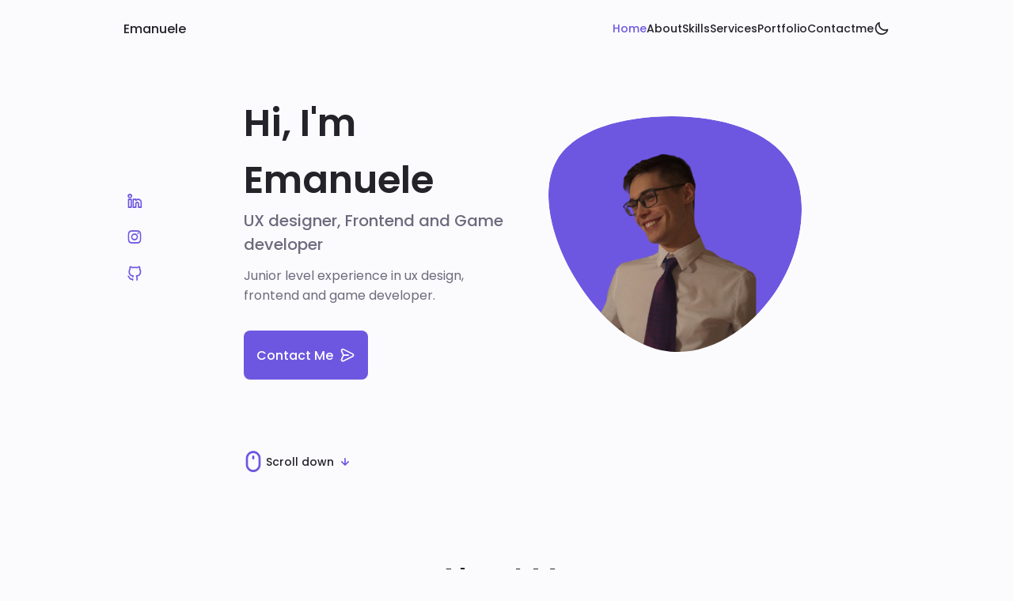

--- FILE ---
content_type: text/html; charset=utf-8
request_url: https://emanuelepatruno.com/
body_size: 5496
content:
<!DOCTYPE html>
    <html lang="en">
    <head>
        <meta charset="UTF-8">
        <meta name="viewport" content="width=device-width, initial-scale=1.0">
        <meta name="keywords" content="emanuele patruno sito, emanuelepatruno.com, emanuele patruno portfolio, portfolio, emanuele, patruno, portfolio, cv, curriculum vitae">
        <meta name="description" content="Emanuele Patruno's portfolio">
        <meta name="author" content="Emanuele Patruno">

        <!--==================== UNICONS ====================-->
        <link rel="stylesheet" href="https://unicons.iconscout.com/release/v4.0.0/css/line.css">
        
        <!--==================== SWIPER CSS ====================-->
        <link rel="stylesheet" href="assets/css/swiper-bundle.min.css">
        
        <!--==================== CSS ====================-->
        <link rel="stylesheet" href="assets/css/styles.css">

        <!--==================== EMAILJS ====================-->
        <script type="text/javascript" src="https://cdn.jsdelivr.net/npm/@emailjs/browser@3/dist/email.min.js">
        </script>
        <script type="text/javascript">
            (function () {
                emailjs.init("5t30-_p_-HB_hF39I");
            })();
        </script>

        <title>Portfolio Emanuele Patruno</title>
    </head>
    <body>
        <!--==================== HEADER ====================-->
        <header class="header" id="header">
            <nav class="nav container ">
                <a href="#" class="nav__logo">Emanuele</a>

                <div class="nav__menu" id="nav-menu">
                    <ul class="nav__list grid">
                        <li class="nav__item">
                            <a href="#home" class="nav__link active-link">
                                <i class="uil uil-estate nav__icon"></i> Home
                            </a>
                        </li>
                        <li class="nav__item">
                            <a href="#about" class="nav__link">
                                <i class="uil uil-user nav__icon"></i> About
                            </a>
                        </li>
                        <li class="nav__item">
                            <a href="#skills" class="nav__link">
                                <i class="uil uil-file-alt nav__icon"></i> Skills
                            </a>
                        </li>
                        <li class="nav__item">
                            <a href="#services" class="nav__link">
                                <i class="uil uil-briefcase-alt nav__icon"></i> Services
                            </a>
                        </li>
                        <li class="nav__item">
                            <a href="#portfolio" class="nav__link">
                                <i class="uil uil-scenery nav__icon"></i> Portfolio
                            </a>
                        </li>
                        <li class="nav__item">
                            <a href="#contact" class="nav__link">
                                <i class="uil uil-message nav__icon"></i> Contactme
                            </a>
                        </li>
                    </ul>
                    <i class="uil uil-times nav__close" id="nav-close"></i>
                </div>

                <div class="nav__btns">
                    <!-- Theme change button -->
                    <i class="uil uil-moon change-theme" id="theme-button"></i>

                    <div class="nav__toggle" id="nav-toggle">
                        <i class="uil uil-apps"></i>
                    </div>
                </div>
            </nav>
        </header>

        <!--==================== MAIN ====================-->
        <main class="main">
            <!--==================== HOME ====================-->
            <section class="home section" id="home"> 
                <div class="home__container container grid">
                    <div class="home__content grid">
                        <div class="home__social">
                            <a href="https://www.linkedin.com/in/emanuele-patruno/" target="_blank" class="home__social-icon">
                                <i class="uil uil-linkedin-alt"></i>
                            </a>

                            <a href="https://www.instagram.com/ema_.design/" target="_blank" class="home__social-icon">
                                <i class="uil uil-instagram"></i>
                            </a>

                            <a href="https://github.com/Emanuele-Patruno" target="_blank" class="home__social-icon">
                                <i class="uil uil-github-alt"></i>
                            </a>
                            
                        </div>

                        <div class="home__img">
                            <svg class="home__blob" viewBox="0 0 200 187" xmlns="http://www.w3.org/2000/svg" xmlns:xlink="http://www.w3.org/1999/xlink">
                                <mask id="mask0" mask-type="alpha">
                                    <path d="M190.312 36.4879C206.582 62.1187 201.309 102.826 182.328 134.186C163.346 165.547 
                                    130.807 187.559 100.226 186.353C69.6454 185.297 41.0228 161.023 21.7403 129.362C2.45775 
                                    97.8511 -7.48481 59.1033 6.67581 34.5279C20.9871 10.1032 59.7028 -0.149132 97.9666 
                                    0.00163737C136.23 0.303176 174.193 10.857 190.312 36.4879Z"/>
                                </mask>
                                <g mask="url(#mask0)">
                                    <path d="M190.312 36.4879C206.582 62.1187 201.309 102.826 182.328 134.186C163.346 
                                    165.547 130.807 187.559 100.226 186.353C69.6454 185.297 41.0228 161.023 21.7403 
                                    129.362C2.45775 97.8511 -7.48481 59.1033 6.67581 34.5279C20.9871 10.1032 59.7028 
                                    -0.149132 97.9666 0.00163737C136.23 0.303176 174.193 10.857 190.312 36.4879Z"/>

                                    <image class="home__blob-img" x='14' y='22' href="assets/img/perfil.webp"/>
                                </g>
                            </svg>
                        </div>

                        <div class="home__data">
                            <h1 class="home__title">Hi, I'm Emanuele</h1>
                            <h3 class="home__subtitle">UX designer, Frontend and Game developer</h3>
                            <p class="home__description">Junior level experience in ux design, frontend and game developer.</p>
                            <a href="#contact" class="button button--flex">
                                Contact Me <i class="uil uil-message button__icon"></i>
                            </a>
                        </div>
                    </div>

                    <div class="home__scroll">
                        <a href="#about" class="home__scroll-button button--flex">
                            <i class="uil uil-mouse-alt home__scroll-mouse"></i>
                            <span class="home__scroll-name">Scroll down</span>
                            <i class="uil uil-arrow-down home__scroll-arrow"></i>
                        </a>
                    </div>
                </div>
            </section>

            <!--==================== ABOUT ====================-->
            <section class="about section" id="about">
                <h2 class="section__title">About Me</h2>
                <span class="section__subtitle">My introduction</span>

                <div class="about__container container grid">
                    <img src="assets/img/about.webp" alt="" class="about__img">

                    <div class="about__data">
                        <p class="about__description">After completing my studies at the ITS Alto Adriatico of the UX Designer course, 
                            I'm ready to get involved and face new challenges!</p>
                        <div class="about__info">
                            <div>
                                <span class="about__info-title">1</span>
                                <span class="about__info-name"> Year <br> experience</span>
                            </div>

                            <div>
                                <span class="about__info-title">2</span>
                                <span class="about__info-name"> Completed <br> projects</span>
                            </div>

                            <div>
                                <span class="about__info-title">2</span>
                                <span class="about__info-name"> Companies <br> worked</span>
                            </div>
                        </div>

                        <div class="about__buttons">
                            <a download="" href="assets/pdf/CV - Emanuele Patruno en.pdf" class="button button--flex">
                                Download CV<i class="uil uil-download-alt button__icon"></i>
                            </a>
                        </div>
                    </div>
                </div>
            </section>

            <!--==================== SKILLS ====================-->
            <section class="skills section" id="skills">
                <h2 class="section__title">Skills</h2>
                <span class="section__subtitle">My technical level</span>

                <div class="skills__container container grid">
                    <div>
                        
                        <!--==================== SKILLS 1====================-->
                        <div class="skills__content skills__open">
                            <div class="skills__header">
                                <i class="uil uil-swatchbook skills__icon"></i>

                                <div>
                                    <h1 class="skills__title">UX designer</h1>
                                    <span class="skills__subtitle">Just finished my studies, but a great desire to learn new things!</span>
                                </div>
    
                                <i class="uil uil-angle-down skills__arrow"></i>
                            </div>

                            <div class="skills__list grid">
                                <div class="skills__data">
                                    <div class="skills__titles">
                                        <h3 class="skills__name">Figma</h3>
                                        <span class="skills__number">90%</span>
                                    </div>
                                    <div class="skills__bar">
                                        <span class="skills__percentage skills__figma"></span>
                                    </div>
                                </div>

                                <div class="skills__data">
                                    <div class="skills__titles">
                                        <h3 class="skills__name">Miro</h3>
                                        <span class="skills__number">80%</span>
                                    </div>
                                    <div class="skills__bar">
                                        <span class="skills__percentage skills__miro"></span>
                                    </div>
                                </div>

                                <div class="skills__data">
                                    <div class="skills__titles">
                                        <h3 class="skills__name">Photoshop</h3>
                                        <span class="skills__number">50%</span>
                                    </div>
                                    <div class="skills__bar">
                                        <span class="skills__percentage skills__photoshop"></span>
                                    </div>
                                </div>
                            </div>
                        </div>

                        <!--==================== SKILLS 2====================-->
                        <div class="skills__content skills__close">
                            <div class="skills__header">
                                <i class="uil uil-brackets-curly skills__icon"></i>

                                <div>
                                    <h1 class="skills__title">Frontend developer</h1>
                                    <span class="skills__subtitle">I've built some sites when I was in an internship at Divulgando Srl.</span>
                                </div>
    
                                <i class="uil uil-angle-down skills__arrow"></i>
                            </div>

                            <div class="skills__list grid">
                                <div class="skills__data">
                                    <div class="skills__titles">
                                        <h3 class="skills__name">HTML</h3>
                                        <span class="skills__number">90%</span>
                                    </div>
                                    <div class="skills__bar">
                                        <span class="skills__percentage skills__html"></span>
                                    </div>
                                </div>

                                <div class="skills__data">
                                    <div class="skills__titles">
                                        <h3 class="skills__name">CSS</h3>
                                        <span class="skills__number">80%</span>
                                    </div>
                                    <div class="skills__bar">
                                        <span class="skills__percentage skills__css"></span>
                                    </div>
                                </div>

                                <div class="skills__data">
                                    <div class="skills__titles">
                                        <h3 class="skills__name">JavaScript</h3>
                                        <span class="skills__number">60%</span>
                                    </div>
                                    <div class="skills__bar">
                                        <span class="skills__percentage skills__js"></span>
                                    </div>
                                </div>

                                <div class="skills__data">
                                    <div class="skills__titles">
                                        <h3 class="skills__name">WordPress</h3>
                                        <span class="skills__number">70%</span>
                                    </div>
                                    <div class="skills__bar">
                                        <span class="skills__percentage skills__wp"></span>
                                    </div>
                                </div>
                            </div>
                        </div>
                    </div>
                    
                    <div>
                        <!--==================== SKILLS 3====================-->
                        <div class="skills__content skills__close">
                            <div class="skills__header">
                                <i class="uil uil-basketball skills__icon"></i>

                                <div>
                                    <h1 class="skills__title">Game Developer</h1>
                                    <span class="skills__subtitle">I have some experience using the Unity 
                                        (I created an Interactive Virtual Tour) and Godot Engine (I built a videogame with it).</span>
                                </div>

                                <i class="uil uil-angle-down skills__arrow"></i>
                            </div>


                            <div class="skills__list grid">
                                <div class="skills__data">
                                    <div class="skills__titles">
                                        <h3 class="skills__name">Unity</h3>
                                        <span class="skills__number">60%</span>
                                    </div>
                                    <div class="skills__bar">
                                        <span class="skills__percentage skills__unity"></span>
                                    </div>
                                </div>

                                <div class="skills__data">
                                    <div class="skills__titles">
                                        <h3 class="skills__name">Godot Engine</h3>
                                        <span class="skills__number">80%</span>
                                    </div>
                                    <div class="skills__bar">
                                        <span class="skills__percentage skills__godot"></span>
                                    </div>
                                </div>
                            </div>
                        </div>

                        <!--==================== SKILLS 4====================-->
                        <div class="skills__content skills__close">
                            <div class="skills__header">
                                <i class="uil uil-align-alt skills__icon"></i>

                                <div>
                                    <h1 class="skills__title">Copywriter</h1>
                                    <span class="skills__subtitle">I have written several articles with a technological background.</span>
                                </div>

                                
                            </div>
                        </div>
                    </div>
                    
                </div>
            </section>

            <!--==================== OPENTOWORK ====================-->
            <section class="project section">
                <div class="project__bg">
                    <div class="project__container container grid">
                        <div class="project__data">
                            <h2 class="project__title">#Opentowork</h2>
                            <p class="project__description">Do you want me to join your team? 
                                Contact me and I will get back to you as soon as possible!</p>
                            <a href="#contact" class="button button--flex button--white">
                                Contact Me
                                <i class="uil uil-message project__icon button__icon"></i>
                            </a>
                        </div>

                        <img src="assets/img/project.webp" alt="" class="project__img">
                    </div>
                </div>
            </section>

            <!--==================== QUALIFICATION ====================-->
            <section class="qualification section">
                <h2 class="section__title">Qualification</h2>
                <span class="section__subtitle">My personal journey</span>

                <div class="qualification__container container">
                    <div class="qualification__tabs">
                        <div class="qualification__button button--flex qualification__active" data-target='#education'>
                            <i class="uil uil-graduation-cap qualification__icon"></i>
                            Education
                        </div>

                        <div class="qualification__button button--flex" data-target="#work">
                            <i class="uil uil-briefcase-alt qualification__icon "></i>
                            Work
                        </div>
                    </div>

                    <div class="qualification__sections">
                        <!--==================== QUALIFICATION  CONTENT 1 ====================-->
                        <div class="qualification__content qualification__active" data-content id="education">
                            <!--==================== QUALIFICATION 1 ====================-->
                            <div class="qualification__data">
                                <div>
                                    <h3 class="qualification__title">Computer science</h3>
                                    <span class="qualification__subtitle">Gorizia - ITIS Galileo Galilei</span>
                                    <div class="qualification__calendar">
                                        <i class="uil uil-calendar-alt"></i>
                                        2014 - 2020
                                    </div>
                                </div>

                                <div>
                                    <span class="qualification__rounder"></span>
                                    <span class="qualification__line"></span>
                                </div>
                            </div>

                            <!--==================== QUALIFICATION 2 ====================-->
                            <div class="qualification__data">
                                <div></div>

                                <div>
                                    <span class="qualification__rounder"></span>
                                    <!-- <span class="qualification__line"></span> -->
                                </div>

                                <div>
                                    <h3 class="qualification__title">Ux Design</h3>
                                    <span class="qualification__subtitle">Pordenone - ITS Alto Adriatico</span>
                                    <div class="qualification__calendar">
                                        <i class="uil uil-calendar-alt"></i>
                                        2020 - 2022
                                    </div>
                                </div>
                            </div>
                        </div>

                        <!--==================== QUALIFICATION  CONTENT 2 ====================-->
                        <div class="qualification__content" data-content id="work">
                            <!--==================== QUALIFICATION 1 ====================-->
                            <div class="qualification__data">
                                <div>
                                    <h3 class="qualification__title">Unity developer (ITS Internships)</h3>
                                    <span class="qualification__subtitle">Ubiz3D Srl - Gorizia</span>
                                    <div class="qualification__calendar">
                                        <i class="uil uil-calendar-alt"></i>
                                        06/21 - 07/21
                                    </div>
                                </div>

                                <div>
                                    <span class="qualification__rounder"></span>
                                    <span class="qualification__line"></span>
                                </div>
                            </div>

                            <!--==================== QUALIFICATION 2 ====================-->
                            <div class="qualification__data">
                                <div></div>

                                <div>
                                    <span class="qualification__rounder"></span>
                                    <span class="qualification__line"></span>
                                </div>

                                <div>
                                    <h3 class="qualification__title">Frontend and Game developer (ITS Internships)</h3>
                                    <span class="qualification__subtitle">Divulgando Srl - Trieste</span>
                                    <div class="qualification__calendar">
                                        <i class="uil uil-calendar-alt"></i>
                                        02/22 - 05/22
                                    </div>
                                </div>
                            </div>

                            <!--==================== QUALIFICATION 3 ====================-->
                            <div class="qualification__data">
                                <div>
                                    <h3 class="qualification__title">Ux designer, Frontend and Game developer</h3>
                                    <span class="qualification__subtitle">Divulgando Srl - Trieste</span>
                                    <div class="qualification__calendar">
                                        <i class="uil uil-calendar-alt"></i>
                                        09/22 - 11/22
                                    </div>
                                </div>

                                <div>
                                    <span class="qualification__rounder"></span>
                                    <span class="qualification__line"></span>
                                </div>
                            </div>

                            <!--==================== QUALIFICATION 2 ====================-->
                            <div class="qualification__data">
                                <div></div>

                                <div>
                                    <span class="qualification__rounder"></span>
                                    <!-- <span class="qualification__line"></span> -->
                                </div>

                                <div>
                                    <h3 class="qualification__title">Freelance Editor</h3>
                                    <span class="qualification__subtitle">Aranzulla Srl - Remote</span>
                                    <div class="qualification__calendar">
                                        <i class="uil uil-calendar-alt"></i>
                                        04/23 - today
                                    </div>
                                </div>
                            </div>
                        </div>
                    </div>
                </div>
            </section>

            <!--==================== SERVICES ====================-->
            <section class="services section" id="services">
                <h2 class="section__title">Services</h2>
                <span class="section__subtitle">What I offer</span>

                <div class="services__container container grid">
                    <!--==================== SERVICES 1 ====================-->
                    <div class="services__content">
                        <div>
                            <i class="uil uil-web-grid services__icon"></i>
                            <h3 class="services__title">Ux <br> Designer</h3>
                        </div>

                        <span class="button button--flex button--small button--link services__button">
                            View more
                            <i class="uil uil-arrow-right button__icon"></i>
                        </span>

                        <div class="services__modal">
                            <div class="services__modal-content">
                                <h4 class="services__modal-title">Ux <br> Designer</h4>
                                <i class="uil uil-times services__modal-close"></i>

                                <ul class="services__modal-services grid">
                                    <li class="services__modal-service">
                                        <i class="uil uil-check-circle services__modal-icon"></i>
                                        <p>I develop the user interface.</p>
                                    </li>

                                    <li class="services__modal-service">
                                        <i class="uil uil-check-circle services__modal-icon"></i>
                                        <p>Implement the interface for use with different devices.</p>
                                    </li>

                                    <li class="services__modal-service">
                                        <i class="uil uil-check-circle services__modal-icon"></i>
                                        <p>Conduct functionality and usability testing of interfaces.</p>
                                    </li>

                                    <li class="services__modal-service">
                                        <i class="uil uil-check-circle services__modal-icon"></i>
                                        <p>Perform analysis of user behavior and expressed needs (UX research).</p>
                                    </li>
                                </ul>
                            </div>
                        </div>
                    </div>
                    <!--==================== SERVICES 2 ====================-->
                    <div class="services__content">
                        <div>
                            <i class="uil uil-arrow services__icon"></i>
                            <h3 class="services__title">Frontend <br> Developer</h3>
                        </div>

                        <span class="button button--flex button--small button--link services__button">
                            View more
                            <i class="uil uil-arrow-right button__icon"></i>
                        </span>

                        <div class="services__modal">
                            <div class="services__modal-content">
                                <h4 class="services__modal-title">Frontend <br> Developer</h4>
                                <i class="uil uil-times services__modal-close"></i>

                                <ul class="services__modal-services grid">
                                    <li class="services__modal-service">
                                        <i class="uil uil-check-circle services__modal-icon"></i>
                                        <p>I implement the design of a web page</p>
                                    </li>

                                    <li class="services__modal-service">
                                        <i class="uil uil-check-circle services__modal-icon"></i>
                                        <p>Ensure correct display of code on different platforms and browsers.</p>
                                    </li>

                                    <li class="services__modal-service">
                                        <i class="uil uil-check-circle services__modal-icon"></i>
                                        <p>Update and maintain the frontend code.</p>
                                    </li>

                                    <li class="services__modal-service">
                                        <i class="uil uil-check-circle services__modal-icon"></i>
                                        <p>Analyze and resolve any problems and malfunctions in the code (testing and debugging).</p>
                                    </li>
                                </ul>
                            </div>
                        </div>
                    </div>
                    <!--==================== SERVICES 3 ====================-->
                    <div class="services__content">
                        <div>
                            <i class="uil uil-basketball services__icon"></i>
                            <h3 class="services__title">Game <br> Developer</h3>
                        </div>

                        <span class="button button--flex button--small button--link services__button">
                            View more
                            <i class="uil uil-arrow-right button__icon"></i>
                        </span>

                        <div class="services__modal">
                            <div class="services__modal-content">
                                <h4 class="services__modal-title">Game <br> Developer</h4>
                                <i class="uil uil-times services__modal-close"></i>

                                <ul class="services__modal-services grid">
                                    <li class="services__modal-service">
                                        <i class="uil uil-check-circle services__modal-icon"></i>
                                        <p>Choose which development environment to use depending on the project.</p>
                                    </li>

                                    <li class="services__modal-service">
                                        <i class="uil uil-check-circle services__modal-icon"></i>
                                        <p>Special focus on usability and accessibility.</p>
                                    </li>
                                </ul>
                            </div>
                        </div>

                        
                    </div>
                </div>
            </section>

            <!--==================== PORTFOLIO ====================-->
            <section class="portfolio section" id="portfolio">
                <h2 class="section__title">Portfolio</h2>
                <span class="section__subtitle">Most recent work</span>

                <div class="portfolio__container container swiper-container">
                    <div class="swiper-wrapper">
                        <!--==================== PORTFOLIO 1 ====================-->
                        <div class="portfolio__content grid swiper-slide">
                            <img src="assets/img/sciencefield.webp" alt="" class="portfolio__img">

                            <div class="portfolio__data">
                                <h3 class="portfolio__title">Science Field</h3>
                                <p class="portfolio__description">A videogame made for mobile devices. Done when 
                                    I was interning at Divulgando Srl. </p>
                                <a href="https://play.google.com/store/apps/details?id=com.divulgando.sciencefield" target="_blank" class="button button--flex button--small portfolio__button">
                                    Link
                                    <i class="uil uil-arrow-right button__icon"></i>
                                </a>
                            </div>
                        </div>
                        
                        <!--==================== PORTFOLIO 2 ====================-->
                        <div class="portfolio__content grid swiper-slide">
                            <img src="assets/img/portfolio1.webp" alt="" class="portfolio__img">

                            <div class="portfolio__data">
                                <h3 class="portfolio__title">Interactive Virtual Tour</h3>
                                <p class="portfolio__description">While interning at Ubiz3D Srl, I developed an interactive Virtual Tour 
                                    that allowed people to visit a mattress store directly from a PC or smartphone.</p>
                                <!-- <a href="#" class="button button--flex button--small portfolio__button">
                                    Link
                                    <i class="uil uil-arrow-right button__icon"></i>
                                </a> -->
                            </div>
                        </div>

                        <!--==================== PORTFOLIO 3 ====================-->
                        <div class="portfolio__content grid swiper-slide">
                            <img src="assets/img/portfolio3.webp" alt="" class="portfolio__img">

                            <div class="portfolio__data">
                                <h3 class="portfolio__title">Redesign</h3>
                                <p class="portfolio__description">I reinterpreted and improved the interfaces
                                     of popular applications, posting the result on my Instagram page.</p>
                                <a href="https://www.instagram.com/ema_.design/" target="_blank" class="button button--flex button--small portfolio__button">
                                    Link
                                    <i class="uil uil-arrow-right button__icon"></i>
                                </a>
                            </div>
                        </div>
                    </div>

                    <!-- Add Arrows -->
                    <div class="swiper-button-next">
                        <i class="uil uil-angle-right-b swiper-portfolio-icon"></i>
                    </div>
                    <div class="swiper-button-prev">
                        <i class="uil uil-angle-left-b swiper-portfolio-icon"></i>
                    </div>

                    <!-- Add Pagination -->
                    <div class="swiper-pagination"></div>
                </div>
            </section>

            <!--==================== TESTIMONIAL ====================-->
            <!-- <section class="testimonial section">
                <h2 class="section__title">Testimonial</h2>
                <span class="section__subtitle">My client saying</span>

                <div class="testimonial__container container">
                    <div>

                    </div>
                </div>
            </section> -->

            <!--==================== CONTACT ME ====================-->
            <section class="contact section" id="contact">
                <h2 class="section__title">Contact Me</h2>
                <span class="section__subtitle">Get in touch</span>

                <div class="contact__container container grid">
                    <div>
                        <div class="contact__information">
                            <i class="uil uil-phone contact__icon"></i>

                            <div>
                                <h3 class="contact__title">Call Me</h3>
                                <span class="contact__subtitle">+39-3703056188</span>
                            </div>
                        </div>

                        <div class="contact__information">
                            <i class="uil uil-envelope contact__icon"></i>

                            <div>
                                <h3 class="contact__title">Email</h3>
                                <span class="contact__subtitle">emadesign.official@gmail.com</span>
                            </div>
                        </div>

                        <div class="contact__information">
                            <i class="uil uil-map-marker contact__icon"></i>

                            <div>
                                <h3 class="contact__title">Location</h3>
                                <span class="contact__subtitle">Friuli Venezia Giulia - Gradisca d'Isonzo</span>
                            </div>
                        </div>
                    </div>

                    <form action="" class="contact__form grid">
                        <div class="contact__inputs grid">
                            <div class="contact__content">
                                <label for="name" class="contact__label">Name *</label>
                                <input type="text" id="name" class="contact__input">
                            </div>

                            <div class="contact__content">
                                <label for="email" class="contact__label">Email *</label>
                                <input type="email" id="email" class="contact__input">
                            </div>
                        </div>
                        <div class="contact__content">
                            <label for="company" class="contact__label">Company</label>
                            <input type="text" id="company" class="contact__input">
                        </div>

                        <div class="contact__content">
                            <label for="message" class="contact__label">Message *</label>
                            <textarea name="" id="message" cols="30" rows="7" class="contact__input"></textarea>
                        </div>

                        <div>
                            <a class="button button--flex">
                                Send Message
                                <i class="uil uil-message button__icon" onclick="sendMail()"></i>
                            </a>
                        </div>
                    </form>
                </div>
            </section>
        </main>

        <!--==================== FOOTER ====================-->
        <footer class="footer">
            <div class="footer__bg">
                <div class="footer__container container grid">
                    <div>
                        <h1 class="footer__title">Emanuele</h1>
                        <span class="footer__subtitle">Ux designer</span>
                    </div>

                    <ul class="footer__links">
                        <li>
                            <a href="#services" class="footer__link">Services</a>
                        </li>
                        <li>
                            <a href="#portfolio" class="footer__link">Portfolio</a>
                        </li>
                        <li>
                            <a href="#contact" class="footer__link">Contactme</a>
                        </li>
                    </ul>

                    <div class="footer__socials">
                        <a href="https://github.com/FirstGameLife" target="_blank" class="footer__social">
                            <i class="uil uil-github-alt"></i>
                        </a>
                        <a href="https://www.instagram.com/ema_.design/" target="_blank" class="footer__social">
                            <i class="uil uil-instagram"></i>
                        </a>
                        <a href="https://www.linkedin.com/in/emanuele-patruno/" target="_blank" class="footer__social">
                            <i class="uil uil-linkedin-alt"></i>
                        </a>
                    </div>
                </div>
            </div>
        </footer>
        
        <!--==================== SCROLL TOP ====================-->
        <a href="#" class="scrollup" id="scroll-up">
            <i class="uil uil-arrow-up scrollup__icon"></i>
        </a>

        <!--==================== SWIPER JS ====================-->
        <script src="assets/js/swiper-bundle.min.js"></script>

        <!--==================== EMAIL JS ====================-->
        <script src="assets/js/email.js"></script>

        <!--==================== MAIN JS ====================-->
        <script src="assets/js/main.js"></script>
    </body>
</html>


--- FILE ---
content_type: text/css; charset=utf-8
request_url: https://emanuelepatruno.com/assets/css/styles.css
body_size: 3908
content:
/*==================== GOOGLE FONTS ====================*/
@import url('https://fonts.googleapis.com/css2?family=Poppins:wght@400;500;600&display=swap');

/*==================== VARIABLES CSS ====================*/
:root {
    --header-height: 3rem;

    /*========== Colors ==========*/
    /* Change favorite color */
    --hue-color: 250; /*Purple 250 - Green 142 - Blue 230 - Pink 340*/

    /* HSL color mode */
    --first-color: hsl(var(--hue-color), 69%, 61%);
    --first-color-second: hsl(var(--hue-color), 69%, 61%);
    --first-color-alt: hsl(var(--hue-color), 57%, 53%);
    --first-color-lighter: hsl(var(--hue-color), 92%, 85%);
    --title-color: hsl(var(--hue-color), 8%, 15%);
    --text-color: hsl(var(--hue-color), 8%, 45%);
    --text-color-light: hsl(var(--hue-color), 8%, 65%);
    --input-color: hsl(var(--hue-color), 70%, 96%);
    --body-color: hsl(var(--hue-color), 60%, 99%);
    --container-color: #fff;
    --scroll-bar-color: hsl(var(--hue-color), 12%, 90%);
    --scroll-thumb-color: hsl(var(--hue-color), 12%, 80%);

    /*========== Font and typography ==========*/
    --body-font: 'Poppins', sans-serif;

    /* .5rem = 8px, 1rem = 16px, 1.5rem = 24px ... */
    --big-font-size: 2rem;
    --h1-font-size: 1.5rem;
    --h2-font-size: 1.25rem;
    --h3-font-size: 1.125rem;
    --normal-font-size: .938rem;
    --small-font-size: .813rem;
    --smaller-font-size: .75rem;

    /*========== Font weight ==========*/
    --font-medium: 500;
    --font-semi-bold: 600;

    /*========== Margenes Bottom ==========*/
    /* .25rem = 4px, .5rem = 8px, .75rem = 12px ... */
    --mb-0-25: .25rem;
    --mb-0-5: .5rem;
    --mb-0-75: .75rem;
    --mb-1: 1rem;
    --mb-1-5: 1.5rem;
    --mb-2: 2rem;
    --mb-2-5: 2.5rem;
    --mb-3: 3rem;

    /*========== z index ==========*/
    --z-tooltip: 10;
    --z-fixed: 100;
    --z-modal: 1000;
}

/* Font size for large devices */
@media screen and (min-width: 968px) {
    :root {
        --big-font-size: 3rem;
        --h1-font-size: 2.25rem;
        --h2-font-size: 1.5rem;
        --h3-font-size: 1.25rem;
        --normal-font-size: 1rem;
        --small-font-size: .875rem;
        --smaller-font-size: .813rem;
    }
}

/*========== Variables Dark theme ==========*/
body.dark-theme{
  /* HSL color mode */
  --first-color-second: hsl(var(--hue-color), 30%, 8%);
  --title-color: hsl(var(--hue-color), 8%, 95%);
  --text-color: hsl(var(--hue-color), 8%, 75%);
  --input-color: hsl(var(--hue-color), 29%, 16%);
  --body-color: hsl(var(--hue-color), 28%, 12%);
  --container-color: hsl(var(--hue-color), 29%, 16%);
  --scroll-bar-color: hsl(var(--hue-color), 12%, 48%);
  --scroll-thumb-color: hsl(var(--hue-color), 12%, 36%);
}

/*========== Button Dark/Light ==========*/
.nav__btns{
  display: flex;
  align-items: center;
}

.change-theme{
  font-size: 1.25rem;
  color: var(--title-color);
  margin-right: var(--mb-1);
  cursor: pointer;
}

.change-theme:hover {
  color: var(--first-color);
}

/*==================== BASE ====================*/
* {
  box-sizing: border-box;
  padding: 0;
  margin: 0;
}

html {
  scroll-behavior: smooth;
}

body {
  margin: 0 0 var(--header-height) 0;
  font-family: var(--body-font);
  font-size: var(--normal-font-size);
  background-color: var(--body-color);
  color: var(--text-color);
}

h1, h2, h3, h4 {
  color: var(--title-color);
  font-weight: var(--font-semi-bold);
}

ul {
  list-style: none;
}

a {
  text-decoration: none;
}

img {
  max-width: 100%;
  height: auto;
}

/*==================== REUSABLE CSS CLASSES ====================*/
.section {
  padding: 2rem 0 4rem;
}

.section__title {
  font-size: var(--h1-font-size);
  color: var(--title-color);
}

.section__subtitle {
  display: block;
  font-size: var(--small-font-size);
  margin-bottom: var(--mb-3);
}

.section__title, 
.section__subtitle {
  text-align: center;
}

/*==================== LAYOUT ====================*/
.container {
  max-width: 768px;
  margin-left: var(--mb-1-5);
  margin-right: var(--mb-1-5);
}

.grid {
  display: grid;
  gap: 1.5rem;
}

.header {
  width: 100%;
  position: fixed;
  bottom: 0;
  left: 0;
  z-index: var(--z-fixed);
  background-color: var(--body-color);
}

/*==================== NAV ====================*/
.nav {
  max-width: 968px;
  height: var(--header-height);
  display: flex;
  justify-content: space-between;
  align-items: center;
}

.nav__logo,
.nav__toggle {
  color: var(--title-color);
  font-weight: var(--font-medium);
}

.nav__logo:hover {
  color: var(--first-color);
}

.nav__toggle {
  font-size: 1.1rem;
  cursor: pointer;
}

.nav__toggle:hover {
  color: var(--first-color);
}

@media screen and (max-width: 767px) {
  .nav__menu {
    position: fixed;
    bottom: -100%;
    left: 0;
    width: 100%;
    background-color: var(--body-color);
    padding: 2rem 1.5rem 4rem;
    box-shadow: 0 -1px 4px rgba(0,0,0,.15);
    border-radius: 1.5rem 1.5rem 0 0;
    transition: .3s;
  }
} 

.nav__list {
  grid-template-columns: repeat(3, 1fr);
  gap: 2rem;
}

.nav__link {
  display: flex;
  flex-direction: column;
  align-items: center;
  font-size: var(--small-font-size);
  color: var(--title-color);
  font-weight: var(--font-medium);
}

.nav__link:hover {
  color: var(--first-color);
}

.nav__icon {
  font-size: 1.2rem;
}

.nav__close {
  position: absolute;
  right: 1.3rem;
  bottom: .5rem;
  font-size: 1.5rem;
  cursor: pointer;
  color: var(--first-color);
}

.nav__close:hover {
  color: var(--first-color-alt);
}

/* show menu */

.show-menu {
  bottom: 0;
}

/* Active link */
.active-link{
  color:var(--first-color);
}

/* Change background header */
.scroll-header{
  box-shadow: 0 -1px 4px rgba(0,0,0,.15);
}

/*==================== HOME ====================*/
.home__container {
  gap: 1rem;
}

.home__content {
  grid-template-columns: .5fr 3fr;
  padding-top: 3.5rem;
  align-items: center;
}

.home__social {
  display: grid;
  grid-template-columns: max-content;
  row-gap: 1rem;
}

.home__social-icon {
  font-size: 1.25rem;
  color: var(--first-color);
}

.home__social-icon:hover {
  color: var(--first-color);
}

.home__blob {
  width: 200px;
  fill: var(--first-color);
}

.home__blob-img {
  width: 150px;
}

.home__data {
  grid-column: 1/3;
}

.home__title {
  font-size: var(--big-font-size);
}

.home__subtitle {
  font-size: var(--h3-font-size);
  color: var(--text-color);
  font-weight: var(--font-medium);
  margin-bottom: var(--mb-0-75);
}

.home__description {
  margin-bottom: var(--mb-2);
}

.home__scroll {
  display: none;
}

.home__scroll-button {
  color: var(--first-color);
  transition: .3s;
}

.home__scroll-button:hover {
  transform: translateY(.25rem);
}

.home__scroll-mouse {
  font-size: 2rem;
}

.home__scroll-name{
  font-size: var(--small-font-size);
  color: var(--title-color);
  font-weight: var(--font-medium);
  margin-right: var(--mb-0-25);
}

.home__scroll-arrow{
  font-size: 1.25rem;
}

/*==================== BUTTONS ====================*/
.button{
  display: inline-block;
  background-color: var(--first-color);
  color: #FFF;
  padding: 1rem;
  border-radius: .5rem;
  font-weight: var(--font-medium);
}

.button:hover{
  background-color: var(--first-color-alt);
}

.button__icon{
  font-size: 1.25rem;
  margin-left: var(--mb-0-5);
  transition: .3s;
}

.button--white{
  background-color: #FFF;
  color: var(--first-color);
}

.button--white:hover{
  background-color: #FFF;
}

.button--flex{
  display: inline-flex;
  align-items: center;
}

.button--small{
  padding: .75rem 1rem;
}

.button--link{
  padding: 0;
  background-color: transparent;
  color: var(--first-color);
}

.button--link:hover{
  background-color: transparent;
  color: var(--first-color-alt);
}

/*==================== ABOUT ====================*/
.about__img{
  width: 200px;
  border-radius: .5rem;
  justify-self: center;
  align-self: center;
}

.about__description{
  text-align: center;
  margin-bottom: var(--mb-2-5);
}

.about__info{
  display: flex;
  justify-content: space-evenly;
  margin-bottom: var(--mb-2-5);
}

.about__info-title{
  font-size: var(--h2-font-size);
  font-weight: var(--font-semi-bold);
  color: var(--title-color);
}

.about__info-name{
  font-size: var(--smaller-font-size);
}

.about__info-title,
.about__info-name{
  display: block;
  text-align: center;
}

.about__buttons{
  display: flex;
  justify-content: center;
}

/*==================== SKILLS ====================*/
.skills__container{
  row-gap: 0;
}

.skills__header{
  display: flex;
  align-items: center;
  margin-bottom: var(--mb-2-5);
  cursor: pointer;
}

.skills__icon,
.skills__arrow{
  font-size: 2rem;
  color: var(--first-color);
}

.skills__icon{
  margin-right: var(--mb-0-75);
}

.skills__title{
  font-size: var(--h3-font-size);
}

.skills__subtitle{
  font-size: var(--small-font-size);
  color: var(--text-color-light);
}

.skills__arrow{
  margin-left: auto;
  transition: .4s;
}

.skills__list{
  row-gap: 1.5rem;
  padding-left: 2.7rem;
}

.skills__titles{
  display: flex;
  justify-content: space-between;
  margin-bottom: var(--mb-0-5);
}

.skills__name{
  font-size: var(--normal-font-size);
  font-weight: var(--font-medium);
}

.skills__bar,
.skills__percentage{
  height: 5px;
  border-radius: .25rem;
}

.skills__bar{
  background-color: var(--first-color-lighter);
}

.skills__percentage{
  display: block;
  background-color: var(--first-color);
}

.skills__figma{
  width: 90%;
}

.skills__miro{
  width: 80%;
}

.skills__photoshop{
  width: 50%;
}



.skills__html{
  width: 90%;
}

.skills__css{
  width: 80%;
}

.skills__js{
  width: 60%;
}

.skills__wp{
  width: 70%;
}


.skills__unity{
  width: 60%;
}

.skills__godot{
  width: 80%;
}

.skills__close .skills__list{
  height: 0;
  overflow: hidden;
}

.skills__open .skills__list{
  height: max-content;
  margin-bottom: var(--mb-2-5);
}

.skills__open .skills__arrow{
  transform: rotate(-180deg);
}

/*==================== QUALIFICATION ====================*/
.qualification__tabs{
  display: flex;
  justify-content: space-evenly;
  margin-bottom: var(--mb-2);
}

.qualification__button{
  font-size: var(--h3-font-size);
  font-weight: var(--font-medium);
  cursor: pointer;
}

.qualification__button:hover{
  color: var(--first-color);
}

.qualification__icon{
  font-size: 1.8rem;
  margin-right: var(--mb-0-25);
}

.qualification__data{
  display: grid;
  grid-template-columns: 1fr max-content 1fr;
  column-gap: 1.5rem;
}

.qualification__title{
  font-size: var(--normal-font-size);
  font-weight: var(--font-medium);
}

.qualification__subtitle{
  display: inline-block;
  font-size: var(--small-font-size);
  margin-bottom: var(--mb-1);
}

.qualification__calendar{
  font-size: var(--smaller-font-size);
  color:var(--text-color-light)
}

.qualification__rounder{
  display: inline-block;
  width: 13px;
  height: 13px;
  background-color: var(--first-color);
  border-radius: 50%;
}

.qualification__line{
  display: block;
  width: 1px;
  height: 100%;
  background-color: var(--first-color);
  transform: translate(6px, -7px);
}

.qualification [data-content]{
  display: none;
}

.qualification__active[data-content]{
  display: block;
}

.qualification__button.qualification__active{
  color: var(--first-color);
}

/*==================== SERVICES ====================*/
.services__container{
  gap: 1.5rem;
  grid-template-columns: repeat(2, 1fr);
}

.services__content{
  position: relative;
  background-color: var(--container-color);
  padding: 3.5rem .5rem 1.25rem 1.5rem;
  border-radius: .25rem;
  box-shadow: 0 2px 4px rgba(0,0,0,.15);
  transition: .3s;
}

.services__content:hover{
  box-shadow: 0 4px 8px rgba(0,0,0,.15);
}

.services__icon{
  display: block;
  font-size: 1.5rem;
  color: var(--first-color);
  margin-bottom: var(--mb-1);
}

.services__title{
  font-size: var(--h3-font-size);
  margin-bottom: var(--mb-1);
  font-weight: var(--font-medium);
}

.services__button{
  cursor: pointer;
  font-size: var(--small-font-size);
}

.services__button:hover .button__icon{
  transform: translateX(.25rem);
}

.services__modal{
  position: fixed;
  top: 0;
  left: 0;
  right: 0;
  bottom: 0;
  background-color: rgba(0,0,0,.15);
  display: flex;
  align-items: center;
  justify-content: center;
  padding: 0 1rem;
  z-index: var(--z-modal);
  opacity: 0;
  visibility: hidden;
  transition: .3s;
}

.services__modal-content{
  position: relative;
  background-color: var(--container-color);
  padding: 1.5rem;
  border-radius: .5rem;
}

.services__modal-services{
  row-gap: 1rem;
}

.services__modal-service{
  display: flex;
}

.services__modal-title{
  font-size: var(--h3-font-size);
  font-weight: var(--font-medium);
  margin-bottom: var(--mb-1-5);
}

.services__modal-close{
  position: absolute;
  top: 1rem;
  right: 1rem;
  font-size: 1.5rem;
  color: var(--first-color);
  cursor: pointer;
}

.services__modal-icon{
  color: var(--first-color);
  margin-right: var(--mb-0-25);
}

/* Active Modal */
.active-modal{
  opacity: 1;
  visibility: visible;

}

/*==================== PORTFOLIO ====================*/
.portfolio__container{
  overflow: initial;
}

.portfolio__content{
  padding: 0 1.5rem;
}

.portfolio__img{
  width: 265px;
  border-radius: .5rem;
  justify-self: center;
}

.portfolio__title{
  font-size: var(--h3-font-size);
  margin-bottom: var(--mb-0-5);
}

.portfolio__description{
  margin-bottom: var(--mb-0-75);
}

.portfolio__button:hover .button__icon{
  transform: translate(.25rem);
}

.swiper-button-prev::after,
.swiper-button-next::after{
  content: ''
}

.swiper-portfolio-icon{
  font-size: 2rem;
  color: var(--first-color);
}

.swiper-button-prev{
  left: -.5rem;
}

.swiper-button-next{
  right: -.5rem;
}

.swiper-container-horizonatal > .swiper-pagination-bullets{
  bottom: -2.5rem;
}

.swiper-pagination-bullet-active{
  background-color: var(--first-color);
}

.swiper-button-prev,
.swiper-button-next,
.swiper-pagination-bullet{
  outline: none;
}

/*==================== OPENTOWORK ====================*/
.project{
  text-align: center;
}

.project__bg{
  background-color: var(--first-color-second);
  padding-top: 3rem;
}

.project__title{
  font-size: var(--h2-font-size);
  margin-bottom: var(--mb-0-75);
}

.project__description{
  margin-bottom: var(--mb-1-5);
}

.project__title,
.project__description{
  color: #FFF;
}

.project__img{
  width: 232px;
  justify-self: center;
}

/*==================== TESTIMONIAL ====================*/


/*==================== CONTACT ME ====================*/
.contact__container{
  row-gap: 3rem;
}

.contact__information{
  display: flex;
  margin-bottom: var(--mb-2);
}

.contact__icon{
  font-size: 2rem;
  color: var(--first-color);
  margin-right: var(--mb-0-75);
}

.contact__title{
  font-size: var(--h3-font-size);
  font-weight: var(--font-medium);
}

.contact__subtitle{
  font-size: var(--small-font-size);
  color: var(--text-color-light);
}

.contact__content{
  background-color: var(--input-color);
  border-radius: .5rem;
  padding: .75rem 1rem .25rem;
}

.contact__label{
  font-size: var(--smaller-font-size);
  color: var(--title-color);
}

.contact__input{
  width: 100%;
  background-color: var(--input-color);
  color: var(--text-color);
  font-family: var(--body-font);
  font-size: var(--normal-font-size);
  border: none;
  outline: none;
  padding: .25rem .5rem .5rem 0;
}

/*==================== FOOTER ====================*/
.footer{
  padding-top: 2rem;
}

.footer__container{
  row-gap: 3.5rem;
}

.footer__bg{
  background-color: var(--first-color-second);
  padding: 2rem 0 3rem;
}

.footer__title{
  font-size: var(--h1-font-size);
  margin-bottom: var(--mb-0-25);
}

.footer__subtitle{
  font-size: var(--small-font-size);
}

.footer__links{
  display: flex;
  flex-direction: column;
  row-gap: 1.5rem;
}

.footer__links:hover{
  color:var(--first-color-lighter);
}

.footer__social{
  font-size: 1.25rem;
  margin-right: var(--mb-1-5);
}

.footer__social:hover{
  color:var(--first-color-lighter);
}

.footer__copy{
  font-size: var(--small-font-size);
  text-align: center;
  color: var(--text-color-light);
  margin-top: var(--mb-3);
}

.footer__title,
.footer__subtitle,
.footer__link,
.footer__social{
  color: #FFF;
}

/*========== SCROLL UP ==========*/
.scrollup{
  position: fixed;
  right: 1rem;
  bottom: -20%;
  background-color: var(--first-color);
  opacity: .8;
  padding: 0 .3rem;
  border-radius: .4rem;
  z-index: var(--z-tooltip);
  transition: .4s;
}

.scrollup:hover{
  background-color: var(--first-color-alt);
}

.scrollup__icon{
  font-size: 1.5rem;
  color: #FFF;
}

/* Show scroll */
.show-scroll{
  bottom: 5rem;
}

/*========== SCROLL BAR ==========*/
::-webkit-scrollbar{
  width: .60rem;
  background-color: var(--scroll-bar-color);
  border-radius: .5rem;
}

::-webkit-scrollbar-thumb{
  background-color: var(--scroll-thumb-color);
  border-radius: .5rem;
}

::-webkit-scrollbar-thumb:hover{
  background-color: var(--text-color-light);
}

/*==================== MEDIA QUERIES ====================*/
/* For small devices */
@media screen and (max-width: 350px) {
  .container{
    margin-left: var(--mb-1);
    margin-right: var(--mb-1);
  }

  .nav__menu{
    padding: 2rem .25rem 4rem;
  }

  .nav__list{
    column-gap: 0;
  }

  .home__content{
    grid-template-columns: .25fr 3fr;
  }

  .home__blob{
    width: 180px;
  }

  .skills__title{
    font-size: var(--normal-font-size);
  }

  .qualification__data{
    gap: .5rem;
  }

  .services__container{
    grid-template-columns: max-content;
    justify-content: center;
  }

  .services__content{
    padding-right: 3.5rem;
  }

  .services__modal{
    padding: 0 .5rem;
  }

  .project__img{
    width: 200px;
  }
}

/* For medium devices */
@media screen and (min-width: 568px){
  .home__content{
    grid-template-columns: max-content 1fr 1fr;
  }
  .home__data{
    grid-column: initial;
  }
  .home__img{
    order: 1;
    justify-self: center;
  }
  .about__container,
  .skills__container,
  .portfolio__content,
  .project__container,
  .contact__container,
  .footer__container{
    grid-template-columns: repeat(2, 1fr);
  }
  .qualification__sections{
    display: grid;
    grid-template-columns: .6fr;
    justify-content: center;
  }
}

@media screen and (min-width:768px){
  .container{
    margin-left: auto;
    margin-right: auto;
  }
  body{
    margin: 0;
  }
  .section{
    padding: 6rem 0 rem;
  }
  .section__subtitle{
    margin-bottom: 4rem;
  }
  .header{
    top: 0;
    bottom: initial;
  }

  .header,
  .main,
  .footer__container{
    padding: 0 1rem;
  }

  .nav{
    height:calc(var(--header-height) + 1.5rem);
    column-gap: 1rem;
  }
  .nav__icon,
  .nav__close,
  .nav__toggle{
    display: none;
  }
  .nav__list{
    display: flex;
    column-gap: 2rem;
  }
  .nav__menu{
    margin-left: auto;
  }
  .change-theme{
    margin: 0;
  }

  .home__container{
    row-gap: 5rem;
  }
  .home__content{
    padding-top: 5.5rem;
    column-gap: 2rem;
  }
  .home__blob{
    width: 270px;
  }
  .home__scroll{
    display: block;
  }
  .home__scroll-button{
    margin-left: 3rem;
  }

  .about__container{
    column-gap: 5rem;
  }
  .about__img{
    width: 350px;
  }
  .about__description{
    text-align: initial;
  }
  .about__info{
    justify-content: space-between;
  }
  .about__buttons{
    justify-content: initial;
  }

  .qualification__tabs{
    justify-content: center;
  }
  .qualification__button{
    margin: 0 var(--mb-1);
  }
  .qualification__sections{
    grid-template-columns: .5fr;
  }

  .services__container{
    grid-template-columns: repeat(3, 218px);
    justify-content: center;
  }
  .services__icon{
    font-size: 2rem;
  }
  .services__content{
    padding: 6rem 0 2rem 2.5rem;
  }
  .services__modal-content{
    width: 450px;
  }
  .portfolio__img{
    width: 320px;
  }
  .portfolio__content{
    align-items: center;
  }

  .project{
    text-align: initial;
  }
  .project__bg{
    background: none;
  }
  .project__container{
    background-color: var(--first-color-second);
    border-radius: 1rem;
    padding: 3rem 2.5rem 0;
    grid-template-columns: 1fr max-content;
    column-gap: 3rem;
  }
  .project__data{
    padding-top: .8rem;
  }

  .footer__container{
    grid-template-columns: repeat(3, 1fr);
  }
  .footer__bg{
    padding: 3rem 0 3.5rem;
  }
  .footer__links{
    flex-direction: row;
    column-gap: 2rem;
  }
  .footer__social{
    justify-content: flex-end;
  }
  .footer__copy{
    margin-top: 4.5rem;
  }
}


/* For large devices */
@media screen and (min-width: 1024px){
  .header,
  .main,
  .footer__container{
    padding: 0;
  }

  .home__blob{
    width: 320px;
  }
  .home__social{
    transform: translate(-6rem);
  }

  .services__container{
    grid-template-columns: repeat(3, 238px);
  }

  .portfolio__content{
    column-gap: 5rem;
  }
  .swiper-portfolio-icon{
    font-size: 3.5rem;
  }
  .swiper-button-prev{
    left:-3.5rem;
  }
  .swiper-button-next{
    right: -3.5rem;
  }
  .swiper-container-horizonatal > .swiper-pagination-bullets{
    bottom: -4.5rem;
  }
  .contact__form{
    width: 460px;
  }
  .contact__inputs{
    grid-template-columns: repeat(2, 1fr);
    
  }
}

--- FILE ---
content_type: application/javascript; charset=utf-8
request_url: https://emanuelepatruno.com/assets/js/main.js
body_size: 1280
content:
/*==================== MENU SHOW Y HIDDEN ====================*/
const navMenu = document.getElementById('nav-menu'),
      navToggle = document.getElementById('nav-toggle'),
      navClose = document.getElementById('nav-close')

/*===== MENU SHOW =====*/
/* Validate if constant exists */
if(navToggle){
    navToggle.addEventListener('click', () =>{
        navMenu.classList.add('show-menu')
    })
}

/*===== MENU HIDDEN =====*/
/* Validate if constant exists */
if(navClose){
    navClose.addEventListener('click', () =>{
        navMenu.classList.remove('show-menu')
    })
}

/*==================== REMOVE MENU MOBILE ====================*/
const navLink = document.querySelectorAll('.nav__link')

function linkAction(){
    const navMenu = document.getElementById('nav-menu')
    navMenu.classList.remove('show-menu')
}
navLink.forEach(n => n.addEventListener('click', linkAction))

/*==================== ACCORDION SKILLS ====================*/
const skillsContent = document.getElementsByClassName('skills__content'),
      skillsHeader = document.querySelectorAll('.skills__header')

function toggleSkills(){
    let itemClass = this.parentNode.className

    for(i = 0; i < skillsContent.length; i++){
        skillsContent[i].className = 'skills__content skills__close'
    }
    if(itemClass === 'skills__content skills__close'){
        this.parentNode.className = 'skills__content skills__open'
    }
}

skillsHeader.forEach((el) =>{
    el.addEventListener('click', toggleSkills)
})

/*==================== QUALIFICATION TABS ====================*/
const tabs = document.querySelectorAll('[data-target]'),
      tabContents = document.querySelectorAll('[data-content]')

tabs.forEach(tab =>{
    tab.addEventListener('click', () =>{
        const target = document.querySelector(tab.dataset.target)

        tabContents.forEach(tabContent =>{
            tabContent.classList.remove('qualification__active')
        })
        target.classList.add('qualification__active')

        tabs.forEach(tab =>{
            tab.classList.remove('qualification__active')
        })
        tab.classList.add('qualification__active')
    })
})

/*==================== SERVICES MODAL ====================*/
const modalViews = document.querySelectorAll('.services__modal'),
      modalBtns = document.querySelectorAll('.services__button'),
      modalCloses = document.querySelectorAll('.services__modal-close')

let modal = function(modalClick){
    modalViews[modalClick].classList.add('active-modal')
}

modalBtns.forEach((modalBtn, i) =>{
    modalBtn.addEventListener('click', () =>{
        modal(i)
    })
})

modalCloses.forEach((modalClose) =>{
    modalClose.addEventListener('click', () =>{
        modalViews.forEach((modalView) =>{
            modalView.classList.remove('active-modal')
        })
    })
})

/*==================== PORTFOLIO SWIPER  ====================*/
let swiper = new Swiper('.portfolio__container', {
    cssMode: true,
    loop: true,

    navigation: {
        nextEl: '.swiper-button-next',
        prevEl: '.swiper-button-prev',
    },
    pagination: {
        el: '.swiper-pagination',
        clickable: true,
    },
});

/*==================== TESTIMONIAL ====================*/


/*==================== SCROLL SECTIONS ACTIVE LINK ====================*/
const sections = document.querySelectorAll('section[id]')

function scrollActive(){
    const scrollY = window.pageYOffset

    sections.forEach(current =>{
        const sectionHeight = current.offsetHeight
        const sectionTop = current.offsetTop - 50;
        sectionId = current.getAttribute('id')

        if(scrollY > sectionTop && scrollY <= sectionTop + sectionHeight){
            document.querySelector('.nav__menu a[href*=' + sectionId + ']').classList.add('active-link')
        }else{
            document.querySelector('.nav__menu a[href*=' + sectionId + ']').classList.remove('active-link')
        }
    })
}
window.addEventListener('scroll', scrollActive)

/*==================== CHANGE BACKGROUND HEADER ====================*/ 
function scrollHeader(){
    const nav = document.getElementById('header')
    // When the scroll is greater than 200 viewport height, add the scroll-header class to the header tag
    if(this.scrollY >= 80) nav.classList.add('scroll-header'); else nav.classList.remove('scroll-header')
}
window.addEventListener('scroll', scrollHeader)

/*==================== SHOW SCROLL UP ====================*/ 
function scrollUp(){
    const scrollUp = document.getElementById('scroll-up');
    // When the scroll is higher than 560 viewport height, add the show-scroll class to the a tag with the scroll-top class
    if(this.scrollY >= 560) scrollUp.classList.add('show-scroll'); else scrollUp.classList.remove('show-scroll')
}
window.addEventListener('scroll', scrollUp)

/*==================== DARK LIGHT THEME ====================*/
const themeButton = document.getElementById('theme-button')
const darkTheme = 'dark-theme'
const iconTheme = 'uil-sun'

// Previously selected topic (if user selected)
const selectedTheme = localStorage.getItem('selected-theme')
const selectedIcon = localStorage.getItem('selected-icon')

// We obtain the current theme that the interface has by validating the dark-theme class
const getCurrentTheme = () => document.body.classList.contains(darkTheme) ? 'dark' : 'light'
const getCurrentIcon = () => themeButton.classList.contains(iconTheme) ? 'uil-moon' : 'uil-sun'

// We validate if the user previously chose a topic
if (selectedTheme) {
  // If the validation is fulfilled, we ask what the issue was to know if we activated or deactivated the dark
  document.body.classList[selectedTheme === 'dark' ? 'add' : 'remove'](darkTheme)
  themeButton.classList[selectedIcon === 'uil-moon' ? 'add' : 'remove'](iconTheme)
}

// Activate / deactivate the theme manually with the button
themeButton.addEventListener('click', () => {
    // Add or remove the dark / icon theme
    document.body.classList.toggle(darkTheme)
    themeButton.classList.toggle(iconTheme)
    // We save the theme and the current icon that the user chose
    localStorage.setItem('selected-theme', getCurrentTheme())
    localStorage.setItem('selected-icon', getCurrentIcon())
})

--- FILE ---
content_type: application/javascript; charset=utf-8
request_url: https://emanuelepatruno.com/assets/js/email.js
body_size: -18
content:
function sendMail() {
    var params = {
        name: document.getElementById("name").value,
        email: document.getElementById("email").value,
        company: document.getElementById("company").value,
        message: document.getElementById("message").value,
    };

    const serviceID = "service_frpdiio";
    const templeateID = "template_r4n7jo8";

    emailjs.send(serviceID, templeateID, params)
        .then(
            res => {
                document.getElementById("name").value = "";
                document.getElementById("email").value = "";
                document.getElementById("company").value = "";
                document.getElementById("message").value = "";
                console.log(res);
                alert("Thank you for your message, I will contact you as soon as possible!")
            })
        .catch((err) => console.log(err));
}


